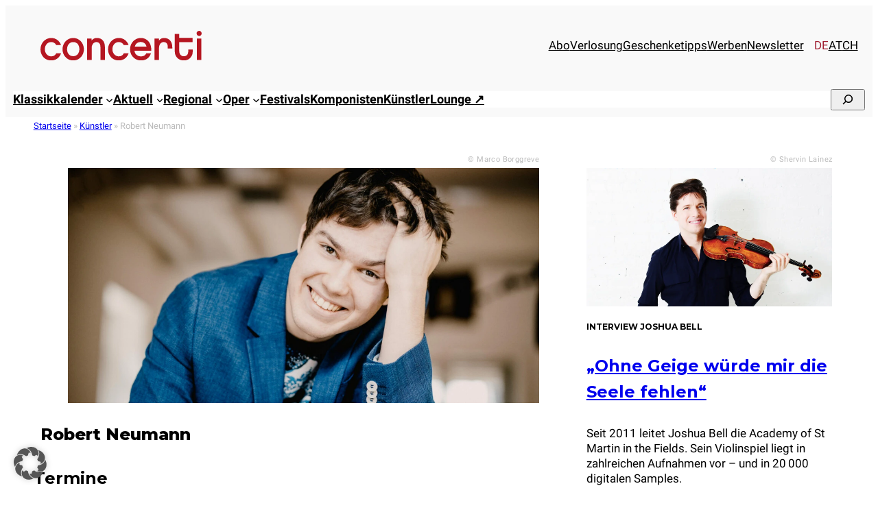

--- FILE ---
content_type: text/js
request_url: https://www.concerti.de/wp-content/cache/www.concerti.de/9a9rsipt/lmfd.js
body_size: 168
content:
document.addEventListener('DOMContentLoaded', function (){
forAny('.wp-block-query[id]:has(.wp-block-query-pagination a:not([href*="#"]))', queryBlock=> {
forAny('.wp-block-query-pagination a:not([href*="#"])', a=> {
a.href=a.href + "#" + queryBlock.id;
}, queryBlock);
})
});